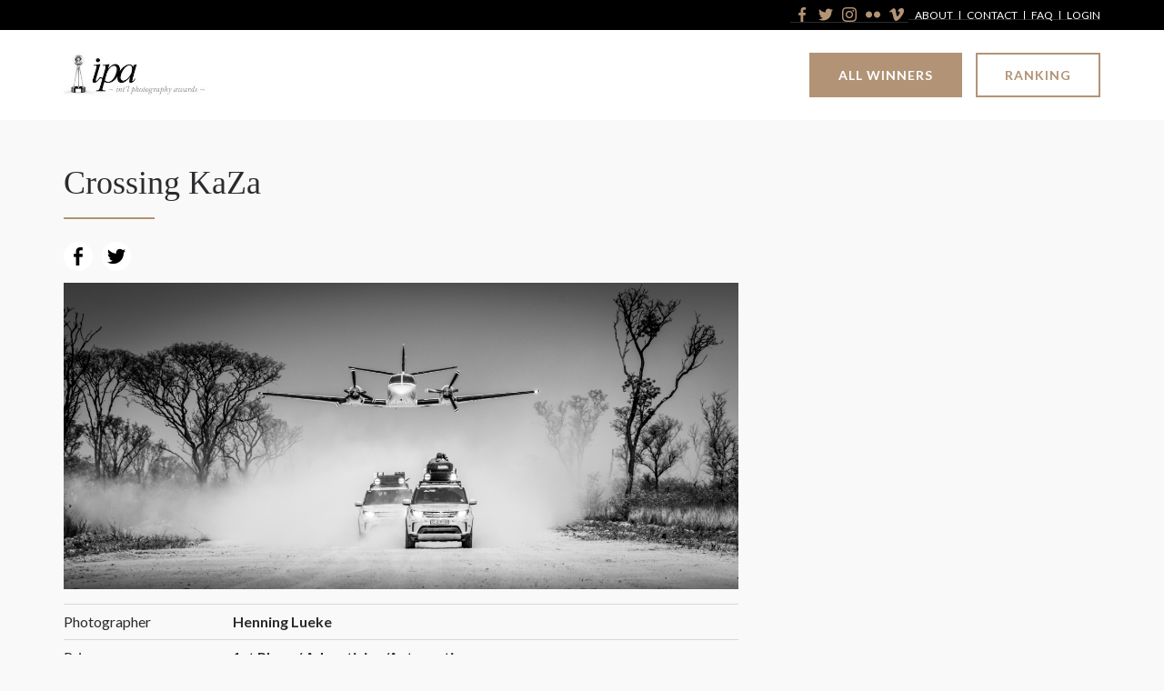

--- FILE ---
content_type: text/html; charset=UTF-8
request_url: https://www.photoawards.com/winner/zoom.php?eid=8-184949-20
body_size: 3663
content:

<!DOCTYPE html>
<html>
    <head>
	    <meta charset="UTF-8">
	    <meta http-equiv="X-UA-Compatible" content="IE=edge">
	    <meta name="viewport" content="width=device-width, initial-scale=1.0">
	    <title>Crossing KaZa | International Photo Awards </title>
	    <link rel="shortcut icon" type="image/png" href="images/ipa-favicon.png"/>
	    
	    <meta property="og:type" content="website" />
        <meta property="og:image" content="https://s3-us-west-2.amazonaws.com/photoawardscom/uploads/4103277016/8-184949-20/medium/e41ce5caa45461624c5ce33d4c4d2f81.jpg" />
        <meta property="og:url" content="https://photoawards.com/winner/zoom.php?eid=8-184949-20" />
        <meta property="og:title" content="IPA 2020 Winner / Crossing KaZa / Henning Lueke"/>
        <meta property="og:description" content="It took over two years of preperation: The Land Rover Experience Tour is an ambitious expedition series through some of the most remote places on earth. 2019 it took us to the Kaza region - the the largest terrestrial transfrontier conservation area in the world. Crossing through Zimbabwe, Botswana, Namibia, Zambia and Angola came with unprecedented logistical challenges. Especially Angola, with its brutal recent past, required thorough and systematic planning. The goal of the expedition was to promote Kaza's dedication to nature conservation as driver for development and peace"/>
        <meta name="twitter:title" content="IPA 2020 Winner / Crossing KaZa / Henning Lueke">
        <meta name="twitter:card" content="It took over two years of preperation: The Land Rover Experience Tour is an ambitious expedition series through some of the most remote places on earth. 2019 it took us to the Kaza region - the the largest terrestrial transfrontier conservation area in the world. Crossing through Zimbabwe, Botswana, Namibia, Zambia and Angola came with unprecedented logistical challenges. Especially Angola, with its brutal recent past, required thorough and systematic planning. The goal of the expedition was to promote Kaza's dedication to nature conservation as driver for development and peace">
        
        <!-- Global site tag (gtag.js) - Google Analytics -->
	    <script async src="https://www.googletagmanager.com/gtag/js?id=UA-50750747-1"></script>
	    <script>
	      window.dataLayer = window.dataLayer || [];
	      function gtag(){dataLayer.push(arguments);}
	      gtag('js', new Date());
	    
	      gtag('config', 'UA-50750747-1');
	    </script>   
	    
	    <!-- Global site tag (gtag.js) - AdWords: 794716917 -->
	    <script async src="https://www.googletagmanager.com/gtag/js?id=AW-794716917"></script>
	    <script>
	    window.dataLayer = window.dataLayer || [];
	    function gtag(){dataLayer.push(arguments);}
	    gtag('js', new Date());
	    
	    gtag('config', 'AW-794716917');
	    </script>
	    
	    <!-- Google Fonts -->
	    <link rel="preconnect" href="https://fonts.googleapis.com">
		<link rel="preconnect" href="https://fonts.gstatic.com" crossorigin>
		<link href="https://fonts.googleapis.com/css2?family=Lato:ital,wght@0,300;0,400;0,700;1,300;1,400;1,700&family=Libre+Caslon+Text:ital@0;1&display=swap" rel="stylesheet">
	
		<!-- CSS Files -->
		<link href="https://cdn.jsdelivr.net/npm/bootstrap@5.1.0/dist/css/bootstrap.min.css" rel="stylesheet" integrity="sha384-KyZXEAg3QhqLMpG8r+8fhAXLRk2vvoC2f3B09zVXn8CA5QIVfZOJ3BCsw2P0p/We" crossorigin="anonymous">
	    <link rel="stylesheet" type="text/css" href="font-awesome/css/font-awesome.min.css" />

		<link rel="stylesheet" href="https://maxcdn.bootstrapcdn.com/font-awesome/4.4.0/css/font-awesome.min.css">
	    <link rel="stylesheet" href="https://photoawards.com/submit/css/main.css">
	    <link rel="stylesheet" href="css/style-new.css" />
        
        <script src="https://code.jquery.com/jquery-3.6.0.min.js" integrity="sha256-/xUj+3OJU5yExlq6GSYGSHk7tPXikynS7ogEvDej/m4=" crossorigin="anonymous"></script>

    </head>
    
    <body id="winner-single">

		<!-- Header Start -->
	    <header>
	        <div class="top-header dark-bkg py-2">
	            <div class="container d-flex px-md-0">
	                <div class="social-icons">
	                    <a href="https://www.facebook.com/photoawards" target="_blank">
	                        <img src="images/icons/facebook-gold.png" alt="International Photography Award | Facebook" />
	                    </a>
	                    <a a href="https://twitter.com/iphoto_awards" target="_blank">
	                        <img src="images/icons/twitter-gold.png" alt="International Photography Award | Twitter" />
	                    </a>
	                    <a href="https://www.instagram.com/iphotoawards/" target="_blank">
	                        <img src="images/icons/instagram-gold.png" alt="International Photography Award | Instagram" />
	                    </a>
	                    <a href="https://www.flickr.com/photos/theluciefoundation/sets/" target="_blank">
	                        <img src="images/icons/flickr-gold.png" alt="International Photography Award | Flickr" />
	                    </a>
	                    <a href="https://vimeo.com/album/2140119" target="_blank">
	                        <img src="images/icons/vimeo-gold.png" alt="International Photography Award | Vimeo" />
	                    </a>
	                </div>
	                
	                <div class="top-header-links">
	                    <a href="https://www.photoawards.com/about">About</a>
	                    <a href="https://www.photoawards.com/staff">Contact</a>
	                    <a href="https://www.photoawards.com/faq">FAQ</a>
	                    <a href="https://www.photoawards.com/submit">Login</a>
	                </div>
	            </div>
	        </div>
	        <div class="middle-header">
	            <div class="container d-flex py-4 px-md-0">
	                <div class="site-logo">
	                    <a href="https://www.photoawards.com/">
	                        <img src="https://www.photoawards.com/wp-content/uploads/2021/07/international-photography-awards-logo.jpeg" alt="International Photography Awards, Logo" />
	                    </a>
	                </div>
	                <div class="header-buttons">
	                    <a href="https://photoawards.com/winner/" class="primary-btn btn">All Winners</a>
	                    <a href="https://photoawards.com/winner/ranking.php" class="secondary-btn btn" target="_blank">Ranking</a>
	                </div>
	            </div>
	        </div>
	    </header>
	    <!-- Header End -->
	    
	    <!-- Winner's Main Content Start -->
		<div id="preview" class="wrap">
		
		<div style="clear: both;"></div>
		
		    <section class="form">
		
		        <div class="container px-md-0">
		
		            <div id="sticky-wrap" class="grid">
		
		                <div class="grid-cell grid-main">

                            		
		                    <h1>Crossing KaZa</h1>
		                    <hr>
		                    
		                    <div id='shareIconsCountInside'></div>
		
		                    		                        <!-- <img src="https://s3-us-west-2.amazonaws.com/photoawardscom/uploads/4103277016/8-184949-20/full/e41ce5caa45461624c5ce33d4c4d2f81.jpg">-->
                                <img src="https://s3-us-west-2.amazonaws.com/photoawardscom/uploads/4103277016/8-184949-20/full/e41ce5caa45461624c5ce33d4c4d2f81.jpg">
		                    		                    
		                    <ul class="prize-details">
		
		  					    
		                            <li class="grid">
		
		                                <div class="grid-cell grid-1-4">Photographer</div>

		                            
		                                <div class="grid-cell"><strong> Henning Lueke</strong></div>

		                                    
		     
		                            </li>

                            
                                                                

                                    		
		                                 <li class="grid">
		
		                                    <div class="grid-cell grid-1-4">Prize</div>
		                                    <div class="grid-cell"><strong>1st Place / Advertising/Automotive</strong></div>
		
		                                </li> 
		
		                            
                            
                                    
		 
		                        		                                               
		                        <li class="grid">
		
		                            <div class="grid-cell grid-1-4">Jury Top 5 Selection</div>
		                            <div class="grid-cell">
		                            		                                <p style="margin-bottom: 0px;">
		                                    <a href="https://www.photoawards.com/chris-peters/" target="_blank"><strong>Chris Peters</strong></a>
		                                    		                                    <span style="font-style: italic;">
		                                        This B/W series beautifully captures fragments of the African people, wildlife and landscape while spotlighting (literally) the Land Rover. You can almost taste the dust through these photos! 		                                    </span>    
		                                    		                                </p>                           
		                            		                            </div>
		
		                        </li>
		
		                        		
		                        		
		                          
		
		                         
		
		                          <li class="grid">
		
		                                <div class="grid-cell grid-1-4">Date of Photograph</div>
		                                <div class="grid-cell">Nov 2019</div>
		
		                          </li>
		                        		
		                        		
		                        		
		                        		
		
		                    </ul>
		                    
		                    <div class="comp-description">
		                    
		                    		
		                    	<p>It took over two years of preperation: The Land Rover Experience Tour is an ambitious expedition series through some of the most remote places on earth. 2019 it took us to the Kaza region - the the largest terrestrial transfrontier conservation area in the world. Crossing through Zimbabwe, Botswana, Namibia, Zambia and Angola came with unprecedented logistical challenges. Especially Angola, with its brutal recent past, required thorough and systematic planning. The goal of the expedition was to promote Kaza's dedication to nature conservation as driver for development and peace </p>
		
		                     
		
		                    </div>
		
		                    <div class="winner-images">
		                    
		                    		
		                        		
		                          <!-- <img src="https://s3-us-west-2.amazonaws.com/photoawardscom/uploads/4103277016/8-184949-20/full/7dcc0fdb11612fdc8831c85507805cf4.jpg"> -->
                                  <img src="https://s3-us-west-2.amazonaws.com/photoawardscom/uploads/4103277016/8-184949-20/full/7dcc0fdb11612fdc8831c85507805cf4.jpg">
		                        
		                        		
		                          <!-- <img src="https://s3-us-west-2.amazonaws.com/photoawardscom/uploads/4103277016/8-184949-20/full/b3fe8e4111213ff4c1d179021b596fc7.jpg"> -->
                                  <img src="https://s3-us-west-2.amazonaws.com/photoawardscom/uploads/4103277016/8-184949-20/full/b3fe8e4111213ff4c1d179021b596fc7.jpg">
		                        
		                        		
		                          <!-- <img src="https://s3-us-west-2.amazonaws.com/photoawardscom/uploads/4103277016/8-184949-20/full/c6c03d401b9cd804c8abadced955c15e.jpg"> -->
                                  <img src="https://s3-us-west-2.amazonaws.com/photoawardscom/uploads/4103277016/8-184949-20/full/c6c03d401b9cd804c8abadced955c15e.jpg">
		                        
		                        		
		                          <!-- <img src="https://s3-us-west-2.amazonaws.com/photoawardscom/uploads/4103277016/8-184949-20/full/8a65d8a7741f8927d213b68f2d3eb1b5.jpg"> -->
                                  <img src="https://s3-us-west-2.amazonaws.com/photoawardscom/uploads/4103277016/8-184949-20/full/8a65d8a7741f8927d213b68f2d3eb1b5.jpg">
		                        
		                        		
		                          <!-- <img src="https://s3-us-west-2.amazonaws.com/photoawardscom/uploads/4103277016/8-184949-20/full/08e1a1bbe884fa4a3ca6097d19f36e66.jpg"> -->
                                  <img src="https://s3-us-west-2.amazonaws.com/photoawardscom/uploads/4103277016/8-184949-20/full/08e1a1bbe884fa4a3ca6097d19f36e66.jpg">
		                        
		                        		
		                          <!-- <img src="https://s3-us-west-2.amazonaws.com/photoawardscom/uploads/4103277016/8-184949-20/full/0e6f57dc0aeaae6db4c0bb9ed81200f2.jpg"> -->
                                  <img src="https://s3-us-west-2.amazonaws.com/photoawardscom/uploads/4103277016/8-184949-20/full/0e6f57dc0aeaae6db4c0bb9ed81200f2.jpg">
		                        
		                        		
		                          <!-- <img src="https://s3-us-west-2.amazonaws.com/photoawardscom/uploads/4103277016/8-184949-20/full/dd6042566e4092d46efda8082b34b29e.jpg"> -->
                                  <img src="https://s3-us-west-2.amazonaws.com/photoawardscom/uploads/4103277016/8-184949-20/full/dd6042566e4092d46efda8082b34b29e.jpg">
		                        
		                        		
		                          <!-- <img src="https://s3-us-west-2.amazonaws.com/photoawardscom/uploads/4103277016/8-184949-20/full/83ccdd4c6c97ae436ed23d41c898e273.jpg"> -->
                                  <img src="https://s3-us-west-2.amazonaws.com/photoawardscom/uploads/4103277016/8-184949-20/full/83ccdd4c6c97ae436ed23d41c898e273.jpg">
		                        
		                        		
		                          <!-- <img src="https://s3-us-west-2.amazonaws.com/photoawardscom/uploads/4103277016/8-184949-20/full/0a20a871f4b851ebd0dc7e70793c66da.jpg"> -->
                                  <img src="https://s3-us-west-2.amazonaws.com/photoawardscom/uploads/4103277016/8-184949-20/full/0a20a871f4b851ebd0dc7e70793c66da.jpg">
		                        
		                        		
		                        
		                    
		                    </div>
		
		                    
		                     <div class="comp-description">
		                          
		
		                    </div>
		
		                    
		                   
		                </div>
		
		                <div class="grid-cell grid-sidebar">
		
		                    <div id="sidebar" class="sidebar">
		
		                        
		
		                    </div>
							<div style="margin: 30px auto; width: 100%; text-align: center;">
		                      						
		                        <p style="font-size: 0px; margin-top: 8px;width:100px;">You can create multiple entries, and pay for them at the same time.<br> Just go to your <a href="history.php">History</a>, and select multiple entries that you would like to pay for.</p>
		                    </div>
		              
		                </div>
		
		            </div>
		
		        </div>
		
		    </section>
		
		</div>

	<!-- Footer Start -->
	<footer class="dark-bkg">
		<div class="container px-md-0 py-4">
			<p class="text-white mb-0">International Photography Awards. All Rights Reserved.</p>
		</div>
	</footer>
	<!-- Footer End -->
		
	<link rel="stylesheet" type="text/css" href="zoom_src/jssocials/styles/jssocials.css" />
	<link rel="stylesheet" type="text/css" href="zoom_src/jssocials/styles/jssocials-theme-flat.css" />
	
	<style>
	    .jssocials-share a{
	        border: 0 none;
	    }
	</style>
	
	<script src="zoom_src/jssocials/src/jssocials.js"></script>
	<script src="zoom_src/jssocials/src/jssocials.shares.js"></script>
	    
	<!-- Popper and Bootstrap JS -->
	<script src="https://cdn.jsdelivr.net/npm/@popperjs/core@2.9.3/dist/umd/popper.min.js" integrity="sha384-eMNCOe7tC1doHpGoWe/6oMVemdAVTMs2xqW4mwXrXsW0L84Iytr2wi5v2QjrP/xp" crossorigin="anonymous"></script>
	<script src="https://cdn.jsdelivr.net/npm/bootstrap@5.1.0/dist/js/bootstrap.min.js" integrity="sha384-cn7l7gDp0eyniUwwAZgrzD06kc/tftFf19TOAs2zVinnD/C7E91j9yyk5//jjpt/" crossorigin="anonymous"></script>
	
	<script>
	$(document).ready(function() { 
		$("#shareIconsCountInside").jsSocials({
			text : "Crossing KaZa",
			url: "https://photoawards.com/winner/zoom.php?eid=8-184949-20",
			
			showLabel: false,
			showCount: false,
			shareIn : "popup",
			//shares: ["facebook", "twitter", "googleplus"]
			shares: ["facebook", "twitter"]
		});
	}); 
	
	</script>		
	</body>

</html>

--- FILE ---
content_type: text/css
request_url: https://photoawards.com/submit/css/main.css
body_size: 8770
content:
.img-16-9:before {
  content: '';
  float: left;
  padding-bottom: 56.25%; }

.img-16-9:after {
  content: '';
  display: table;
  clear: both; }

.img-3-4:before {
  content: '';
  float: left;
  padding-bottom: 133.33333%; }

.img-3-4:after {
  content: '';
  display: table;
  clear: both; }

.img-4-3:before {
  content: '';
  float: left;
  padding-bottom: 75%; }

.img-4-3:after {
  content: '';
  display: table;
  clear: both; }

.img-1-1:before {
  content: '';
  float: left;
  padding-bottom: 100%; }

.img-1-1:after {
  content: '';
  display: table;
  clear: both; }

@font-face {
  font-family: "Ionicons";
  src: url("fonts/ionicons.eot?v=2.0.1");
  src: url("fonts/ionicons.eot?v=2.0.1#iefix") format("embedded-opentype"), url("fonts/ionicons.ttf?v=2.0.1") format("truetype"), url("fonts/ionicons.woff?v=2.0.1") format("woff"), url("fonts/ionicons.svg?v=2.0.1#Ionicons") format("svg");
  font-weight: normal;
  font-style: normal; }

@-webkit-keyframes pulse {
  0% {
    background-color: #fff; }
  50% {
    background-color: #ffdf5b; }
  100% {
    background-color: #fff; } }

@-webkit-keyframes long-pulse {
  0% {
    border-color: #ffdb56; }
  60% {
    border-color: #ffdb56; }
  100% {
    border-color: #ececec; } }

* {
  -webkit-box-sizing: border-box;
          box-sizing: border-box;
  outline: none; }

html, body, div, span, applet, object, iframe,
h1, h2, h3, h4, h5, h6, p, blockquote, pre,
a, abbr, acronym, address, big, cite, code,
del, dfn, em, img, ins, kbd, q, s, samp,
small, strike, strong, sub, sup, tt, var,
b, u, i, center,
dl, dt, dd, ol, ul, li,
fieldset, form, label, legend,
table, caption, tbody, tfoot, thead, tr, th, td,
article, aside, canvas, details, embed,
figure, figcaption, footer, header, hgroup,
menu, nav, output, ruby, section, summary,
time, mark, audio, video {
  margin: 0;
  padding: 0;
  border: 0;
  font-size: 100%;
  font: inherit;
  vertical-align: baseline; }

article, aside, details, figcaption, figure,
footer, header, hgroup, menu, nav, section {
  display: block; }

body {
  line-height: 1;
  -webkit-font-smoothing: antialiased; }

ol, ul, li {
  list-style: none; }

blockquote, q {
  quotes: none; }

blockquote:before, blockquote:after,
q:before, q:after {
  content: '';
  content: none; }

table {
  border-collapse: collapse;
  border-spacing: 0; }

img {
  display: block;
  width: 100%;
  height: auto; }

input:-webkit-autofill {
  -webkit-box-shadow: 0 0 0 50px white inset;
  /* Change the color to your own background color */
  -webkit-text-fill-color: #2a2b2d; }

html {
  height: 100%; }

body {
  font-family: "franklin-gothic-urw", "Helvetica Neue", "Helvetica", helvetica, arial, sans-serif;
  font-size: 16px;
  background: #f9f9f9;
  color: #2a2b2d;
  line-height: 1.4;
  display: -webkit-box;
  display: -ms-flexbox;
  display: flex;
  min-height: 100vh;
  -webkit-box-orient: vertical;
  -webkit-box-direction: normal;
      -ms-flex-direction: column;
          flex-direction: column; }

a {
  color: #2a2b2d;
  text-decoration: none;
  display: inline-block;
  border-bottom: 1px solid #2a2b2d;
  padding-bottom: 1px;
  -webkit-transition: all 100ms ease-in;
  transition: all 100ms ease-in; }
  a:hover {
    color: #2a2b2d;
    border-bottom-color: #2a2b2d; }

strong {
  font-weight: bold; }

p {
  margin-bottom: 32px;
  line-height: 1.4; }

.featured p:last-of-type, .alert p:last-of-type {
  margin-bottom: 0; }

p + h2 {
  margin-top: 48px; }

h1 {
  font-size: 36px;
  font-weight: normal !important; }

h2 {
  font-size: 24px; }

h3 {
  font-size: 21px; }

h1, h2, h3 {
  line-height: 1.2;
  font-weight: bold;
  margin-bottom: 16px; }

.grid-wrap {
  background: #fff;
  width: 100%; }

.wrap {
  -webkit-box-flex: 1;
      -ms-flex: 1;
          flex: 1; }

.sw {
  position: relative;
  width: 100%;
  text-align: left;
  margin: 0 auto;
  max-width: 1200px;
  padding: 0 70px; }

.sw.sw-full {
  max-width: 1600px; }

.sw.wide {
  max-width: 1440px; }

.sw.narrow {
  padding: 0;
  max-width: 850px; }

.sw.medium {
  padding: 0;
  max-width: 960px; }

.sw.v-narrow {
  max-width: 650px; }

/* structure */
#home section {
  text-align: center; }

section {
  padding: 48px 0; }

section.hero, section .featured {
  margin: 0;
  padding: 0; }

section + .callout, section + .featured {
  margin: 0;
  padding: 48px 0; }

.content {
  text-align: left; }

.grid + .more {
  margin-top: 48px; }

.button + .more {
  margin-top: 32px; }

.featured + .news {
  margin-top: 0 !important; }

#home section {
  text-align: center; }

.copy {
  text-align: left;
  padding-top: 10px; }

.grid-pad .copy {
  padding: 20px; }

.text-centered {
  text-align: center; }

.button-links li {
  display: inline-block;
  margin-right: 16px; }

.button-links li:last-of-type {
  margin-right: 0; }

/* Winners */
.category-wrap {
  margin-bottom: 64px; }

.category-wrap h2 {
  margin-bottom: 32px; }

/* Testimonials */
.testimonial .copy {
  text-align: center; }

.testimonial p:last-of-type {
  margin-bottom: 8px; }

/* Featured */
.featured .copy {
  color: #fff;
  -webkit-transition: all 250ms ease-in;
  transition: all 250ms ease-in; }

/* images */
.pic {
  width: 100%;
  background-size: cover;
  background-color: #fff;
  position: relative;
  background-position: 50%;
  -webkit-transition: opacity 250ms ease-in;
  transition: opacity 250ms ease-in; }

.pic:after {
  content: '';
  display: table;
  clear: both; }

/* Content pages */
.page .hero {
  margin-bottom: 32px; }

.page h1 {
  margin-bottom: 16px; }

.no-bottom-h1  {

  line-height: 1.2;
  font-weight: normal !important;
  margin-bottom: 2px;
  font-size: 36px; }   

.page p:first-of-type {
  margin-top: 32px; }

.page ul {
  margin-bottom: 32px; }

ul li {
  margin-bottom: 8px; }

.page ul + h2 {
  margin-top: 48px; }

.page .fee {
  margin-bottom: 32px;
  margin-top: 16px; }

.hero {
  width: 100%;
  position: relative;
  background: #eee;
  overflow: hidden;
  height: 400px; }

#home .hero {
  height: 70vh; }

.hero .bg-img {
  background-size: cover;
  height: 100%;
  width: 100%;
  background-position: 50%;
  position: absolute;
  z-index: 0;
  top: 0;
  left: 0;
  opacity: 0;
  -webkit-transition: opacity 1s ease-in;
  transition: opacity 1s ease-in; }

.hero .bg-img.loaded {
  opacity: 1; }

.hero .copy {
  background-color: rgba(255, 255, 255, 0.95);
  margin: 0 auto;
  text-align: center;
  max-width: 650px;
  position: relative;
  padding: 50px 30px;
  z-index: 1; }

.hero .attr {
  position: absolute;
  left: 0;
  bottom: 0;
  padding: 4px 8px;
  background: #ecf0f1;
  font-size: 10px;
  z-index: 1; }

.slide-wrap {
  height: 100%; }

.hero .attr:before {
  content: "Photo: "; }

/* Hero Slider */
.slider {
  height: 100%;
  width: 300%;
  overflow: hidden;
  position: absolute; }

.slide {
  height: 100%;
  width: 100vw;
  position: relative;
  float: left;
  background-position: -100px 0; }

.hero nav div.icon {
  position: absolute;
  z-index: 2;
  font-size: 48px;
  color: #fff;
  cursor: pointer; }

.hero nav div.arrow-left, .hero nav div.arrow-right {
  width: 100px;
  height: 100%;
  top: 0;
  z-index: 2; }

.arrow-left {
  left: 0; }

.arrow-right {
  right: 0; }

.arrow-left:before {
  font-family: "Ionicons";
  position: absolute;
  top: 40%;
  content: "\f3d2";
  left: 40px;
  opacity: 1;
  -webkit-transition: all 100ms ease-in;
  transition: all 100ms ease-in; }

.arrow-right:before {
  font-family: "Ionicons";
  position: absolute;
  content: "\f3d3";
  top: 40%;
  right: 40px;
  opacity: 1;
  -webkit-transition: all 100ms ease-in;
  transition: all 100ms ease-in; }

.arrow-left:hover:before {
  opacity: .8; }

.arrow-right:hover:before {
  opacity: .8; }

.callout {
  text-align: center; }

.date {
  display: inline-block;
  font-size: 16px;
  font-weight: 500; }

#home .testimonials {
  padding: 80px 0;
  text-align: center;
  background-color: #1da1f2; }

.testimonial .copy p {
  color: #fff;
  font-size: 24px;
  padding: 0 20px; }

.testimonial .copy span {
  color: #141416;
  opacity: .4;
  display: inline-block;
  margin-top: 20px; }

footer .testimonials {
  background-color: #141416;
  color: #fff;
  padding: 40px 0;
  text-align: center;
  margin-bottom: 50px; }

footer .testimonials .copy {
  width: 75%;
  margin: 0 auto; }

footer .testimonial .copy span {
  color: #1da1f2;
  display: block;
  opacity: 1;
  margin-bottom: 30px; }

header {
  padding: 0;
  position: relative;
  background: #fff; }

#menu-main-header-nav {
  text-align: right;
  font-size: 16px; }

header svg {
  width: 120px; }

header a {
  display: block;
  line-height: .8; }

.current_page_item a {
  color: #1da1f2; }

.logo img {
  width: 300px; }

.logo a {
  border: none !important; }

.logo a:hover {
  border: none !important; }

.logo a:hover img {
  opacity: .8; }

#menu-main-header-nav li {
  margin-right: 20px;
  font-size: 15px;
  font-weight: bold;
  display: inline-block; }


#menu-main-header-nav li a.active {
  border-bottom: none;
  color: #dd0000; }  

#menu-main-header-nav li a {
  border-bottom: none;
  color: #2a2b2d; }
  #menu-main-header-nav li a:hover {
    color: #a8aaae; }

.alert-wrap {
  position: fixed;
  bottom: -213px;
  right: 20px;
  width: 350px;
  -webkit-transition: all 600ms ease-in;
  transition: all 600ms ease-in; }
  .alert-wrap .alert {
    background: #2a2b2d;
    color: #d8d8d8;
    border-radius: 6px;
    padding: 30px 30px 45px 30px;
    -webkit-box-shadow: 0 0 20px rgba(0, 0, 0, 0.2);
            box-shadow: 0 0 20px rgba(0, 0, 0, 0.2); }
    .alert-wrap .alert a {
      color: #d8d8d8; }
  .alert-wrap .close {
    position: absolute;
    top: 10px;
    right: 10px;
    cursor: pointer;
    color: #fff; }

.alert-wrap.show {
  bottom: 20px;
  -webkit-transition: all 350ms ease-out;
  transition: all 350ms ease-out; }

.show_error {
  color: #e51b4b;
  font-size: 16px;
  font-weight: normal; }

.message-wrap {
  background: #ffdf5b;
  padding: 20px; }

.message-wrap .message {
  color: #524d36; }

.winner-images img {
  margin-bottom: 32px; }

.prize-details {
  margin: 16px 0; }

.prize-details li {
  margin-bottom: 8px;
  padding-bottom: 8px;
  border-bottom: 1px solid #d8d8d8; }

.prize-details li:first-of-type {
  padding-top: 8px;
  border-top: 1px solid #d8d8d8; }

.preview-notice {
  background: #141416;
  padding: 24px 0;
  font-weight: bold;
  color: #ecf0f1; }
  .preview-notice p {
    margin-bottom: 0; }

.text-links {
  margin-top: 16px;
  text-align: center; }

.sidebar ul li {
  margin-bottom: 8px; }

.sidebar ul li.selected a {
  font-weight: bold; }

.sidebar .summary {
  font-weight: bold; }

.sidebar ul li.small-header {
  margin-bottom: 0;
  font-size: 13px;
  font-weight: bold; }

.sidebar .button {
  width: 100%;
  margin-top: 32px; }

.side-menu li {
  margin-bottom: 16px !important; }

.side-menu li a {
  border-bottom: none; }

.cats-header {
  border-bottom: 4px solid #2a2b2d;
  padding-bottom: 16px; }

.entry-summary li.small-header {
  color: #7f8084;
  border-top: 1px solid #d8d8d8;
  padding-top: 8px; }

.sidebar {
  will-change: min-height; }

.sidebar__inner {
  -webkit-transform: translate(0, 0);
          transform: translate(0, 0);
  /* For browsers don't support translate3d. */
  -webkit-transform: translate3d(0, 0, 0);
          transform: translate3d(0, 0, 0);
  will-change: position, transform; }

.fees-categories li, .fees-totals li {
  border-bottom: 1px solid #d8d8d8;
  padding: 4px 0 6px; }

.fees-categories {
  margin-bottom: 8px; }

.fees-categories li:first-of-type {
  border-top: 1px solid #d8d8d8; }

.fees-categories li:last-of-type, .fees-totals li:last-of-type {
  border-bottom: none; }

.col-fee {
  text-align: right; }

#payment h2 {
  margin-bottom: 16px;
  margin-top: 4px; }

#payment .form label {
  margin-bottom: 8px; }

.fees-totals {
  padding-top: 8px;
  border-top: 1px solid #2a2b2d;
  font-weight: bold;
  margin-bottom: 16px; }

.button-wrap .grid-1-2 .button {
  width: 100%; }

#payment .entry {
  background: #fff;
  border-top: 1px solid #2a2b2d;
  padding: 16px;
  position: relative; }

#payment .entry.entry-totals {
  border: none;
  padding-top: 0; }

#payment .entry:last-of-type {
  margin-top: 0;
  border-top: none; }

#payment .entry-edit {
  position: absolute;
  right: 20px;
  font-weight: normal !important; }

#payment .entry-edit a {
  color: #1da1f2;
  border: none; }

#payment .entry:first-of-type {
  border-top: none;
  margin-top: none; }

#payment .button-submit:hover {
  background: #23cc66 !important;
  color: #fff !important; }

#payment .grand-total {
  border-top: 4px solid;
  border-bottom: 4px solid;
  margin-bottom: 32px;
  padding-bottom: 8px;
  font-size: 21px; }

/* Language menu */
.languageSelect{
    display: inline-block;
    cursor: pointer;
    vertical-align: bottom;
}

/* Language menu end */

/* Validator error labels */
.error {
    color: #cc5965;
}
.form input[type="text"].error, .form input[type="email"], input[type="url"], .form label input[type="password"], .form label textarea {
    margin-bottom: 2px!important;
}
#level-error{
    margin-top: -26px;
    margin-bottom: 26px;
}
#i_agree-error {
    margin-top: -12px;
}

.form label {
  font-size: 13px;
  font-weight: bold;
  display: block;
  margin-bottom: 16px;
  width: 100%; }
  .form label h1 {
    margin-top: 8px;
    margin-bottom: 32px; }
  .form label p {
    font-size: 16px;
    font-weight: normal; }
  .form label input[type="text"], .form label input[type="email"], input[type="url"], .form label input[type="password"], .form label textarea {
    display: block;
    width: 100%;
    margin-bottom: 32px;
    margin-top: 8px;
    font-size: 16px;
    padding: 14px;
    border: 2px solid #d8d8d8; }
  .form label .input-small {
    display: inline-block !important;
    width: 200px !important;
    padding: 8px !important; }
  .form label textarea {
    max-width: 100%;
    min-height: 200px;
    margin-bottom: 8px; }
  .form label .chars-wrap {
    text-align: right;
    font-weight: normal; }

.form #categories > span {
  display: block; }

.form .cat-list li {
  width: 48%;
  display: inline-block; }

.form .cat-wrap {
  margin-bottom: 16px; }

.form .cat-list label {
  font-weight: normal;
  cursor: pointer;
  display: inline-block;
  margin-bottom: 8px; }

.form .cat-list label, .form .cat-list input {
  width: initial; }

.form .cat-list input {
  display: inline-block;
  margin-bottom: 0; }

.form .noInput {
  border: none;
  border-bottom: 4px solid #2a2b2d;
  padding: 12px 0 16px;
  font-weight: bold;
  background: none; }

.form label.required > span:after {
  content: "*";
  color: #e51b4b;
  padding-left: 4px; }

.form .rules {
  font-size: 13px;
  margin-top: 16px; }

.select-form {
  margin-bottom: 24px !important; }

.sidebar {
  will-change: min-height; }

.sidebar__inner {
  background: #fff;
  padding: 20px;
  -webkit-transform: translate(0, 0);
          transform: translate(0, 0);
  /* For browsers don't support translate3d. */
  -webkit-transform: translate3d(0, 0, 0);
          transform: translate3d(0, 0, 0);
  will-change: position, transform; }

.entry-fee {
  font-weight: bold;
  font-size: 21px; }

.profile-type {
  padding-bottom: 20px;
  width: 100%;
  margin-bottom: 24px !important; }
  .profile-type .grid-cell {
    color: #7f8084; }

.profile-type .type-student:hover, .profile-type .type-pro:hover, .profile-type .type-nonpro:hover, .profile-type .type-agent:hover, .profile-type .type-single:hover, .profile-type .type-series:hover, .profile-type .type-mr:hover, .profile-type .type-ms:hover, .profile-type .type-mrs:hover {
  color: #2a2b2d; }

.profile-type .type-student.selected, .profile-type .type-pro.selected, .profile-type .type-nonpro.selected, .profile-type .type-agent.selected, .profile-type .type-single.selected, .profile-type .type-series.selected, .profile-type .type-mr.selected, .profile-type .type-ms.selected, .profile-type .type-mrs.selected {
  background: #e0e0e0;
  color: #2a2b2d; }

.profile-type .type-student:after, .profile-type .type-pro:after, .profile-type .type-nonpro:after, .profile-type .type-agent:after, .profile-type .type-single:after, .profile-type .type-series:after, .profile-type .type-mr:after, .profile-type .type-ms:after, .profile-type .type-mrs:after {
  font-family: "Ionicons";
  content: "\f122";
  position: absolute;
  top: 5px;
  right:9px;
  color: #ececec; }

.profile-type .type-student:hover:after, .profile-type .type-pro:hover:after, .profile-type .type-nonpro:hover:after, .profile-type .type-agent:hover:after, .profile-type .type-single:hover:after, .profile-type .type-series:hover:after, .profile-type .type-mr:hover:after, .profile-type .type-ms:hover:after, .profile-type .type-mrs:hover:after {
  color: #b9b9b9; }

.profile-type .type-student.selected:after, .profile-type .type-pro.selected:after, .profile-type .type-nonpro.selected:after, .profile-type .type-agent.selected:after, .profile-type .type-series.selected:after, .profile-type .type-single.selected:after, .profile-type .type-mr.selected:after, .profile-type .type-ms.selected:after, .profile-type .type-mrs.selected:after {
  color: #23cc66; }

.profile-type .type-pro, .type-mr {
  background: #ececec;
  padding: 22px;
  border: 2px solid #d8d8d8;
  border-right: 2px solid #d8d8d8; /* border-right: none;  */
  border-bottom-left-radius: 3px;
  border-top-left-radius: 3px;
  position: relative;
  text-align: center;
  cursor: pointer; }

.profile-type  .type-single {
  background: #ececec;
  padding: 22px;
  border: 2px solid #d8d8d8;
   border-right: none;  
  border-bottom-left-radius: 3px;
  border-top-left-radius: 3px;
  position: relative;
  text-align: center;
  cursor: pointer; }  


.profile-type .type-nonpro {
  background: #ececec;
  padding: 22px;
  border-top: 2px solid #d8d8d8;
  border-right: 2px solid #d8d8d8;
  border-bottom: 2px solid #d8d8d8;
  position: relative;
  text-align: center;
  cursor: pointer; }


.profile-type .type-student, .type-nonpro, .type-mrs {
  background: #ececec;
  padding: 22px;
  border-top: 2px solid #d8d8d8;
  border-bottom: 2px solid #d8d8d8;
  position: relative;
  text-align: center;
  cursor: pointer; }

.profile-type .type-agent, .type-series, .type-ms {
  background: #ececec;
  padding: 22px;
  border: 2px solid #d8d8d8;
  border-bottom-right-radius: 3px;
  border-top-right-radius: 3px;
  position: relative;
  text-align: center;
  cursor: pointer; }

.profile-type span {
  font-size: 16px;
  cursor: pointer;
  color: #2a2b2d;
  cursor: pointer; }

.profile-type input[type="radio"] {
  display: none; }

.profile-type p:hover {
  border-bottom: 2px solid #d8d8d8; }

.hideme {
  display: none !important; }

.upload-header {
  text-align: center;
  color: #595959;
  background: #ececec;
  padding: 20px; }
  .upload-header h3 {
    font-size: 16px;
    margin-bottom: 8px; }
  .upload-header p {
    margin-bottom: 0;
    font-size: 14px; }

#upload .form h1 {
  margin-bottom: 8px; }

#upload .form h3 {
  font-size: 18px;
  margin-bottom: 8px; }

.discount-wrap {
  display: block; }

.button {
  background: #d0d0d0;
  color: #595959 !important;
  padding: 16px 18px;
  text-align: center;
  margin-right: 0;
  border-radius: 3px;
  border: none;
  min-width: 160px;
  cursor: pointer;
  font-size: 14px;
  font-weight: bold;
  display: inline-block; }
  .button:hover {
    background: #cbcbcb; }

.button-small {
  padding: 10px;
  font-size: 12px;
  min-width: initial; }

.button-green {
  background: #23cc66 !important;
  color: #fff !important; }
  .button-green:hover {
    background: #1fb65b !important; }

.button-blue {
  background: #1da1f2 !important;
  color: #fff !important; }
  .button-blue:hover {
    background: #0d95e8 !important; }

a.button, a.button:hover {
  color: #2a2b2d; }

.delete-button {
  margin-top: 16px;
  color: #e51b4b;
  font-size: 14px;
  border: none; }

.button-main {
  background-color: #2a2b2d; }
  .button-main:hover {
    background-color: #111213; }
  .button-main:hover {
    background: #36383a; }

a.button-main, a.button-main:hover {
  color: #fff; }

.button-wrap {
  overflow: hidden; }
  .button-wrap .button-submit {
    float: right; }

.button-secondary {
  background-color: #2a2b2d; }
  .button-secondary:hover {
    background-color: #111213; }
  .button-secondary a {
    color: #fff; }
  .button-secondary:hover {
    background: #36383a; }

a.button-secondary, a.button-secondary:hover {
  color: #fff; }

.more {
  display: block; }

/*
 * The MIT License
 * Copyright (c) 2012 Matias Meno <m@tias.me>
 */
@-webkit-keyframes passing-through {
  0% {
    opacity: 0;
    -webkit-transform: translateY(40px);
    transform: translateY(40px); }
  30%, 70% {
    opacity: 1;
    -webkit-transform: translateY(0px);
    transform: translateY(0px); }
  100% {
    opacity: 0;
    -webkit-transform: translateY(-40px);
    transform: translateY(-40px); } }

@keyframes passing-through {
  0% {
    opacity: 0;
    -webkit-transform: translateY(40px);
    transform: translateY(40px); }
  30%, 70% {
    opacity: 1;
    -webkit-transform: translateY(0px);
    transform: translateY(0px); }
  100% {
    opacity: 0;
    -webkit-transform: translateY(-40px);
    transform: translateY(-40px); } }

@-webkit-keyframes slide-in {
  0% {
    opacity: 0;
    -webkit-transform: translateY(40px);
    transform: translateY(40px); }
  30% {
    opacity: 1;
    -webkit-transform: translateY(0px);
    transform: translateY(0px); } }

@keyframes slide-in {
  0% {
    opacity: 0;
    -webkit-transform: translateY(40px);
    transform: translateY(40px); }
  30% {
    opacity: 1;
    -webkit-transform: translateY(0px);
    transform: translateY(0px); } }

@-webkit-keyframes pulse {
  0% {
    -webkit-transform: scale(1);
    transform: scale(1); }
  10% {
    -webkit-transform: scale(1.1);
    transform: scale(1.1); }
  20% {
    -webkit-transform: scale(1);
    transform: scale(1); } }

@keyframes pulse {
  0% {
    -webkit-transform: scale(1);
    transform: scale(1); }
  10% {
    -webkit-transform: scale(1.1);
    transform: scale(1.1); }
  20% {
    -webkit-transform: scale(1);
    transform: scale(1); } }

.image-cover {
  margin-bottom: 1em; }

.preview-pdf .dz-image {
  height: 100px !important; }

.pdf-wrap a {
  border: none !important; }

.pdf-icon, .preview-pdf .dz-image {
  width: 90px !important;
  background: #e51b4b !important;
  height: 120px !important;
  color: #fff !important;
  display: -webkit-box;
  display: -ms-flexbox;
  display: flex;
  -webkit-box-pack: center;
      -ms-flex-pack: center;
          justify-content: center;
  -webkit-box-align: center;
      -ms-flex-align: center;
          align-items: center; }

.pdf-icon:before, .preview-pdf .dz-image:before {
  content: "PDF"; }

.entry-preview {
  background: #fff;
  border-radius: 4px;
  padding: 50px; }

#preview .entry-title {
  font-size: 28px;
  margin-top: 1em; }

#preview .preview-details, .entry-description {
  margin-top: 1em; }

#preview .preview-details .grid {
  font-size: 15px;
  margin-bottom: 8px;
  padding-bottom: 8px;
  border-bottom: 1px solid #d8d8d8; }

#preview .preview-details .grid:first-of-type {
  padding-top: 8px;
  border-top: 1px solid #d8d8d8; }

#preview .entry-description p {
  margin-right: 26px;
  line-height: 1.4;
  font-size: 15px; }

#preview .preview-label {
  font-weight: bold;
  text-transform: uppercase;
  font-size: 12px; }

.upload-wrap {
  padding: 20px;
  display: inline-block;
  background: #f4f4f4;
  cursor: pointer;
  margin-bottom: 32px; }

.upload-wrap:hover > .upload-drop {
  border: 1px dashed #2a2b2d; }

.upload-drop {
  border: 1px solid #d8d8d8;
  width: 300px;
  height: 200px;
  background: #fff;
  margin: 0 auto;
  margin-bottom: 10px;
  display: table;
  text-align: center;
  padding: 20px;
  color: #7f8084;
  font-size: 13px;
  pointer-events: none; }

.pic-upload {
  height: 24px;
  width: 24px;
  font-size: 24px;
  margin: 0 auto;
  margin-bottom: 20px; }

.max-upload {
  font-weight: bold;
  margin-left: 0 !important; }

.image-deets {
  display: block; }

.pic-upload:before {
  font-family: "Ionicons";
  content: "\f147"; }

.upload-drop .centered {
  pointer-events: none;
  display: table-cell;
  vertical-align: middle; }

.centered {
  display: table; }

.centered > .vert {
  display: table-cell;
  vertical-align: middle; }

.dropzone, .dropzone * {
  -webkit-box-sizing: border-box;
          box-sizing: border-box; }

.dropzone.dz-clickable {
  cursor: pointer; }

.dropzone.dz-clickable * {
  cursor: default; }

.dropzone.dz-clickable .dz-message, .dropzone.dz-clickable .dz-message * {
  cursor: pointer; }

.dropzone.dz-started .dz-message {
  display: none; }

.dropzone.dz-drag-hover {
  border-style: solid; }

.dropzone.dz-drag-hover .dz-message {
  opacity: 0.5; }

.dropzone .dz-message {
  text-align: center;
  margin: 2em 0; }

.dropzone .dz-preview {
  position: relative;
  vertical-align: top;
  margin: 0 auto;
  min-height: 100px;
  margin-bottom: 10px; }

.dropzone .dz-preview:last-of-type {
  margin-bottom: 0; }

.dropzone .dz-preview:hover {
  z-index: 1000; }

.dropzone .dz-preview:hover .dz-details {
  opacity: 1; }

.dropzone .dz-preview.dz-file-preview .dz-image {
  display: none; }

.dropzone .dz-preview.dz-file-preview .dz-details {
  opacity: 1; }

.dropzone .dz-preview.dz-image-preview {
  background: white; }

.dropzone .dz-preview.dz-image-preview .dz-details {
  -webkit-transition: opacity 0.2s linear;
  transition: opacity 0.2s linear; }

.dropzone .dz-preview .dz-remove {
  font-size: 18px;
  text-align: center;
  position: absolute;
  z-index: 100;
  opacity: 0;
  width: 40px;
  line-height: 18px;
  padding: 10px;
  font-weight: bold;
  margin: 0;
  color: #2a2b2d !important;
  top: 1px;
  right: 1px;
  display: block;
  cursor: pointer;
  height: 40px;
  border: none;
  background: #fff;
  z-index: 100; }

.dropzone .dz-preview:hover > .dz-remove {
  opacity: 1; }

.dropzone .dz-preview .dz-remove:hover {
  color: #e51b4b;
  opacity: 1; }

.dropzone .dz-preview:hover .dz-details {
  opacity: 1; }

.dropzone .dz-preview .dz-details {
  z-index: 20;
  position: absolute;
  top: 50%;
  left: 50%;
  -webkit-transform: translate(-50%, -50%);
          transform: translate(-50%, -50%);
  opacity: 0;
  font-size: 13px;
  min-width: 100%;
  max-width: 100%;
  padding: 2em 1em;
  text-align: center;
  line-height: 150%; }

.dropzone .dz-preview .dz-details .dz-size {
  font-size: 13px; }

.dropzone .dz-preview .dz-details .dz-filename {
  white-space: nowrap; }

.dropzone .dz-preview .dz-details .dz-filename:not(:hover) {
  overflow: hidden;
  text-overflow: ellipsis; }

.dropzone .dz-preview .dz-details .dz-filename span, .dropzone .dz-preview .dz-details .dz-size span {
  padding: 3px 5px;
  background-color: rgba(255, 255, 255, 0.4);
  display: inline-block; }

.dropzone .dz-preview .dz-details .dz-filename {
  margin-bottom: 4px;
  font-weight: bold; }

.grid .dz-preview {
  -webkit-box-flex: 1;
      -ms-flex: 1;
          flex: 1;
  -webkit-box-flex: 0;
      -ms-flex: 0 0 33%;
          flex: 0 0 33%; }

.grid-fixed {
  overflow: hidden;
  height: 200px !important;
  position: relative; }

.grid-fixed img {
  width: 130%;
  position: absolute;
  top: 50%;
  right: 50%;
  -webkit-transform: translate(50%, -50%);
          transform: translate(50%, -50%); }

.dropzone .dz-preview:hover .dz-image img {
  -webkit-filter: blur(5px);
  filter: blur(5px); }

.dropzone .dz-preview .dz-image {
  overflow: hidden;
  width: 300px;
  margin: 0 auto;
  height: auto;
  position: relative;
  display: block;
  z-index: 10; }

.dropzone .dz-preview .dz-image img {
  display: block; }

.dropzone .dz-preview.dz-success .dz-success-mark {
  -webkit-animation: passing-through 3s cubic-bezier(0.77, 0, 0.175, 1);
  animation: passing-through 3s cubic-bezier(0.77, 0, 0.175, 1); }

.dropzone .dz-preview.dz-error .dz-error-mark {
  opacity: 1;
  -webkit-animation: slide-in 3s cubic-bezier(0.77, 0, 0.175, 1);
  animation: slide-in 3s cubic-bezier(0.77, 0, 0.175, 1); }

.dropzone .dz-preview .dz-success-mark, .dropzone .dz-preview .dz-error-mark {
  pointer-events: none;
  opacity: 0;
  z-index: 500;
  position: absolute;
  display: block;
  top: 30%;
  left: 50%;
  margin-left: -27px;
  margin-top: -27px; }

.dropzone .dz-preview .dz-success-mark {
  top: 50% !important; }

.dropzone .dz-preview .dz-success-mark:before {
  font-family: "Ionicons";
  content: "\f120";
  font-size: 54px;
  color: #23cc66; }

.dropzone .dz-preview .dz-error-mark:before {
  font-family: "Ionicons";
  font-size: 100px;
  font-weight: normal;
  color: #e51b4b;
  display: inline-block;
  content: "\f2d7"; }

.dropzone .dz-preview.dz-processing .dz-progress {
  opacity: 1;
  -webkit-transition: all 0.2s linear;
  transition: all 0.2s linear; }

.dropzone .dz-preview.dz-complete .dz-progress {
  opacity: 0;
  -webkit-transition: opacity 0.4s ease-in;
  transition: opacity 0.4s ease-in; }

.dropzone .dz-preview:not(.dz-processing) .dz-progress {
  -webkit-animation: pulse 6s ease infinite;
  animation: pulse 6s ease infinite; }

.dropzone .dz-preview .dz-progress {
  opacity: 1;
  z-index: 1000;
  pointer-events: none;
  position: absolute;
  height: 8px;
  left: 50%;
  top: 50%;
  margin-top: -8px;
  width: 200px;
  margin-left: -100px;
  background: rgba(255, 255, 255, 0.9);
  -webkit-transform: scale(1);
  border-radius: 3px;
  overflow: hidden; }

.dropzone .dz-preview .dz-progress .dz-upload {
  background: #1da1f2;
  position: absolute;
  top: 0;
  left: 0;
  bottom: 0;
  width: 0;
  -webkit-transition: width 300ms ease-in-out;
  transition: width 300ms ease-in-out; }

.dropzone .dz-preview.dz-error .dz-error-message {
  display: block; }

.dropzone .dz-preview.dz-error:hover .dz-error-message {
  opacity: 1;
  pointer-events: auto; }

.dropzone .dz-preview .dz-error-message {
  pointer-events: none;
  z-index: 1000;
  position: absolute;
  display: block;
  display: none;
  opacity: 0;
  -webkit-transition: opacity 0.3s ease;
  transition: opacity 0.3s ease;
  border-radius: 3px;
  font-size: 13px;
  top: 130px;
  left: -10px;
  width: 140px;
  background: #be2626;
  background: -webkit-gradient(linear, left top, left bottom, from(#be2626), to(#a92222));
  background: linear-gradient(to bottom, #be2626, #a92222);
  padding: 0.5em 1.2em;
  color: white; }

.dropzone .dz-preview .dz-error-message:after {
  content: '';
  position: absolute;
  top: -6px;
  left: 64px;
  width: 0;
  height: 0;
  border-left: 6px solid transparent;
  border-right: 6px solid transparent;
  border-bottom: 6px solid #be2626; }

.selectize-control.narrow {
  width: 100px; }

.selectize-input {
  padding: 14px;
  background: #fff;
  color: #2a2b2d;
  border: 2px solid #d8d8d8;
  display: inline-block;
  width: 100%;
  border-radius: 4px;
  font-size: 16px;
  font-weight: normal;
  overflow: hidden;
  position: relative;
  z-index: 1; }

.selectize-control.invalid > .selectize-input {
  border-color: #e51b4b; }

.selectize-dropdown {
  line-height: 18px; }

.selectize-control {
  position: relative;
  margin-top: 10px; }

.selectize-input > * {
  vertical-align: baseline;
  display: -moz-inline-stack;
  display: inline-block;
  zoom: 1;
  *display: inline; }

.selectize-input > input {
  display: inline-block !important;
  padding: 0 !important;
  min-height: 0 !important;
  max-height: none !important;
  max-width: 100% !important;
  margin: 0 1px !important;
  text-indent: 0 !important;
  border: 0 none !important;
  background: none !important;
  line-height: inherit !important;
  -webkit-user-select: auto !important;
  -webkit-box-shadow: none !important;
  box-shadow: none !important;
  min-width: auto !important; }

.selectize-dropdown {
  position: absolute;
  z-index: 10;
  font-size: 16px;
  font-weight: normal;
  border: 2px solid #d8d8d8;
  background: #fff;
  margin: -1px 0 0 0;
  border-top: 0 none; }

.selectize-dropdown [data-selectable] {
  cursor: pointer;
  overflow: hidden; }

.selectize-dropdown [data-selectable] .highlight {
  background: #ffdb56;
  border: none;
  border-radius: 0; }

.selectize-dropdown [data-selectable] {
  color: #d8d8d8;
  padding: 14px; }

.selectize-dropdown .optgroup-header {
  padding: 14px 10px 10px;
  font-weight: bold;
  background: #ecf0f1;
  border-top: 1px solid #eee;
  border-bottom: 1px solid #eee; }

.selectize-dropdown .active {
  background-color: #ecf0f1;
  color: #2a2b2d; }

.selectize-input > input::-ms-clear {
  display: none; }

.selectize-input > input:focus {
  outline: none !important; }

.selectize-dropdown-content {
  overflow-y: auto;
  overflow-x: hidden;
  max-height: 200px; }

.selectize-control.single .selectize-input:after {
  font-family: "Ionicons";
  content: "\f123";
  color: #7f8084;
  display: block;
  font-size: 12px;
  position: absolute;
  cursor: pointer;
  background: #e0e0e0;
  top: 0;
  padding-top: 18px;
  right: 0;
  vertical-align: middle;
  height: 100%;
  text-align: center;
  width: 30px; }

.selectize-control.single .selectize-input.input-active:after {
  content: "\f126"; }

.selectize-control.single .selectize-input,
.selectize-dropdown.single {
  border-color: #ececec; }

.selectize-input.focus {
  border-color: #d8d8d8;
  border-bottom-left-radius: 0 !important;
  border-bottom-right-radius: 0 !important; }

.selectize-control.multi .selectize-input > div {
  cursor: pointer;
  margin: 0 3px 3px 0;
  border-radius: 3px;
  padding: 14px;
  background: #1da1f2;
  color: #ffffff; }

.selectize-control.multi .selectize-input > div:focus {
  border-bottom-left-radius: none;
  border-bottom-right-radius: none; }

/* Sharing */
.socialshares {
  margin-bottom: 32px; }

.socialshares-btn {
  width: 32px;
  padding: 6px;
  height: 32px;
  margin-right: 16px;
  display: inline-block;
  border-radius: 50%;
  border: 2px solid #ccc;
  cursor: pointer; }

.socialshares-btn:hover {
  border-color: #2a2b2d; }

.socialshares-btn:hover svg {
  fill: #2a2b2d; }

.socialshares-btn svg {
  fill: #ccc; }

footer {
  margin-top: 64px;
  background: #ecf0f1; }

footer #menu-social-menu li, footer #menu-footer-nav li {
  margin-bottom: 8px; }

footer #menu-social-menu li:last-of-type, footer #menu-footer-nav li:last-of-type {
  margin-bottom: 0; }

.footer-wrap {
  margin-top: 40px; }

footer p:last-of-type {
  margin-bottom: 16px;
  font-size: 18px; }

#colophon {
  padding: 20px 0;
  margin-top: 80px;
  color: #ecf0f1;
  background: #141416; }

.grid {
  display: -webkit-box;
  display: -ms-flexbox;
  display: flex;
  -ms-flex-wrap: wrap;
      flex-wrap: wrap;
  list-style: none;
  margin: 0;
  padding: 0; }

.grid-cell {
  -webkit-box-flex: 1;
      -ms-flex: 1;
          flex: 1; }

.grid-flex > .grid-cell {
  display: -webkit-box;
  display: -ms-flexbox;
  display: flex; }

.grid-top {
  -webkit-box-align: start;
      -ms-flex-align: start;
          align-items: flex-start; }

.grid-bottom {
  -webkit-box-align: end;
      -ms-flex-align: end;
          align-items: flex-end; }

.grid-center {
  -webkit-box-align: center;
      -ms-flex-align: center;
          align-items: center; }

.grid-justifyCenter {
  -webkit-box-pack: center;
      -ms-flex-pack: center;
          justify-content: center; }

.grid-cell-top {
  -ms-flex-item-align: start;
      align-self: flex-start; }

.grid-cell-bottom {
  -ms-flex-item-align: end;
      align-self: flex-end; }

.grid-cell-center {
  -ms-flex-item-align: center;
      align-self: center; }

.grid-shrink {
  -webkit-box-flex: 0;
      -ms-flex: none;
          flex: none; }

.grid-push {
  -webkit-box-flex: 4;
      -ms-flex: 4;
          flex: 4; }

.grid-fit {
  -webkit-box-flex: 1;
      -ms-flex: 1;
          flex: 1; }

.grid-full {
  -webkit-box-flex: 0;
      -ms-flex: 0 0 100%;
          flex: 0 0 100%; }

.grid-1-2 {
  -webkit-box-flex: 0;
      -ms-flex: 0 0 50%;
          flex: 0 0 50%; }

.grid-1-3 {
  -webkit-box-flex: 0;
      -ms-flex: 0 0 33.3333%;
          flex: 0 0 33.3333%; }

.grid-2-3 {
  -webkit-box-flex: 0;
      -ms-flex: 0 0 66.66%;
          flex: 0 0 66.66%; }

.grid-1-4 {
  -webkit-box-flex: 0;
      -ms-flex: 0 0 25%;
          flex: 0 0 25%; }

.grid-3-4 {
  -webkit-box-flex: 0;
      -ms-flex: 0 0 75%;
          flex: 0 0 75%; }

.grid-1-5 {
  -webkit-box-flex: 0;
      -ms-flex: 0 0 20%;
          flex: 0 0 20%; }

.grid-2-5 {
  -webkit-box-flex: 0;
      -ms-flex: 0 0 40%;
          flex: 0 0 40%; }

.grid-sidebar {
  -webkit-box-flex: 0;
      -ms-flex: 0 350px;
          flex: 0 350px;
  margin-left: 48px; }

@media (-break-sm) {
  .small-grid-fit > .grid-cell {
    -webkit-box-flex: 1;
        -ms-flex: 1;
            flex: 1; }
  .small-grid-full > .grid-cell {
    -webkit-box-flex: 0;
        -ms-flex: 0 0 100%;
            flex: 0 0 100%; }
  .small-grid-1-2 > .grid-cell {
    -webkit-box-flex: 0;
        -ms-flex: 0 0 50%;
            flex: 0 0 50%; }
  .small-grid-1-3 > .grid-cell {
    -webkit-box-flex: 0;
        -ms-flex: 0 0 33.3333%;
            flex: 0 0 33.3333%; }
  .small-grid-1-4 > .grid-cell {
    -webkit-box-flex: 0;
        -ms-flex: 0 0 25%;
            flex: 0 0 25%; }
  .small-grid-1-4 > .grid-cell {
    -webkit-box-flex: 0;
        -ms-flex: 0 0 20%;
            flex: 0 0 20%; } }

@media (max-width: 767px) {
  .grid, .grid-flex > .grid-cell {
    display: block; }
  .grid-gutters.gutter-fat, .grid-gutters.gutter-wide, .grid-gutters, .grid-gutters > .grid-cell {
    margin: 0 !important;
    padding: 0 !important; } }

@media (-break-md) {
  .med-grid-fit > .grid-cell {
    -webkit-box-flex: 1;
        -ms-flex: 1;
            flex: 1; }
  .med-grid-full > .grid-cell {
    -webkit-box-flex: 0;
        -ms-flex: 0 0 100%;
            flex: 0 0 100%; }
  .med-grid-1-2 > .grid-cell {
    -webkit-box-flex: 0;
        -ms-flex: 0 0 50%;
            flex: 0 0 50%; }
  .med-grid-1-3 > .grid-cell {
    -webkit-box-flex: 0;
        -ms-flex: 0 0 33.3333%;
            flex: 0 0 33.3333%; }
  .med-grid-1-4 > .grid-cell {
    -webkit-box-flex: 0;
        -ms-flex: 0 0 25%;
            flex: 0 0 25%; }
  .med-grid-1-5 > .grid-cell {
    -webkit-box-flex: 0;
        -ms-flex: 0 0 20%;
            flex: 0 0 20%; } }

@media (-break-lg) {
  .large-grid-fit > .grid-cell {
    -webkit-box-flex: 1;
        -ms-flex: 1;
            flex: 1; }
  .large-grid-full > .grid-cell {
    -webkit-box-flex: 0;
        -ms-flex: 0 0 100%;
            flex: 0 0 100%; }
  .large-grid-1-2 > .grid-cell {
    -webkit-box-flex: 0;
        -ms-flex: 0 0 50%;
            flex: 0 0 50%; }
  .large-grid-1-3 > .grid-cell {
    -webkit-box-flex: 0;
        -ms-flex: 0 0 33.3333%;
            flex: 0 0 33.3333%; }
  .large-grid-1-4 > .grid-cell {
    -webkit-box-flex: 0;
        -ms-flex: 0 0 25%;
            flex: 0 0 25%; }
  .large-grid-1-5 > .grid-cell {
    -webkit-box-flex: 0;
        -ms-flex: 0 0 20%;
            flex: 0 0 20%; } }

.grid-gutters {
  margin: -16px 0 16px -16px; }

.grid-gutters > .grid-cell {
  padding: 16px 0 0 16px; }

.grid-gutters.gutters-wide {
  margin: -64px 0 64px -64px; }

.grid-gutters.gutters-wide > .grid-cell {
  padding: 64px 0 0 64px; }

.grid-gutters.gutters-fat {
  margin: -48px 0 48px -48px; }

.grid-gutters.gutter-fat > .grid-cell {
  padding: 48px 0 0 48px; }

@media (-break-sm) {
  .small-grid-gutters {
    margin: -1em 0 1em -1em; }
  .small-grid-gutters > .grid-cell {
    padding: 1em 0 0 1em; }
  .small-grid-guttersLg {
    margin: -1.5em 0 1.5em -1.5em; }
  .small-grid-guttersLg > .grid-cell {
    padding: 1.5em 0 0 1.5em; }
  .small-grid-guttersXl {
    margin: -2em 0 2em -2em; }
  .small-grid-guttersXl > .grid-cell {
    padding: 2em 0 0 2em; } }

@media (-break-md) {
  .med-grid-gutters {
    margin: -1em 0 1em -1em; }
  .med-grid-gutters > .grid-cell {
    padding: 1em 0 0 1em; }
  .med-grid-guttersLg {
    margin: -1.5em 0 1.5em -1.5em; }
  .med-grid-guttersLg > .grid-cell {
    padding: 1.5em 0 0 1.5em; }
  .med-grid-guttersXl {
    margin: -2em 0 2em -2em; }
  .med-grid-guttersXl > .grid-cell {
    padding: 2em 0 0 2em; } }

@media (-break-lg) {
  .large-grid-gutters {
    margin: -1em 0 1em -1em; }
  .large-grid-gutters > .grid-cell {
    padding: 1em 0 0 1em; }
  .large-grid-guttersLg {
    margin: -1.5em 0 1.5em -1.5em; }
  .large-grid-guttersLg > .grid-cell {
    padding: 1.5em 0 0 1.5em; }
  .large-grid-guttersXl {
    margin: -2em 0 2em -2em; }
  .large-grid-guttersXl > .grid-cell {
    padding: 2em 0 0 2em; } }

[data-tooltip]:before,
[data-tooltip]:after {
  -webkit-transition: all 100ms ease;
  transition: all 100ms ease;
  visibility: hidden;
  opacity: 0;
  pointer-events: none;
  bottom: 10px; }

/* Position tooltip above the element */
[data-tooltip]:before {
  position: absolute;
  margin-bottom: 5px;
  -webkit-transform: translateX(-50%);
          transform: translateX(-50%);
  left: 50%;
  padding: 10px;
  border-radius: 2px;
  min-width: 100px;
  background-color: #2a2b2d;
  color: #fff;
  content: attr(data-tooltip);
  text-align: center;
  font-size: 13px;
  line-height: 1.2; }

/* Triangle hack to make tooltip look like a speech bubble */
[data-tooltip]:after {
  position: absolute;
  -webkit-transform: translateX(-50%);
          transform: translateX(-50%);
  left: 50%;
  width: 0;
  border-top: 5px solid #2a2b2d;
  border-right: 5px solid transparent;
  border-left: 5px solid transparent;
  content: " ";
  font-size: 0;
  line-height: 0; }

/* Show tooltip content on hover */
[data-tooltip]:hover:before,
[data-tooltip]:hover:after {
  visibility: visible;
  opacity: 1;
  bottom: 24px; }

.tip {
  cursor: pointer; }

.entries-rows {
  text-align: left; }
  .entries-rows .entry-id,
  .entries-rows .entry-cats,
  .entries-rows .entry-date,
  .entries-rows .entry-images {
    font-size: 14px; }
  .entries-rows .entry-id {
    font-family: courier;
    font-size: 12px; }
  .entries-rows .row-wrap {
    padding-right: 10px;
    position: relative; }
    .entries-rows .row-wrap .button {
      width: 100%; }
      .entries-rows .row-wrap .button:hover {
        background: #23cc66;
        color: #fff !important; }
  .entries-rows .row-wrap:first-of-type {
    padding-left: 10px; }

.entries-rows > .grid {
  font-size: 14px;
  padding: 10px 0;
  background: #f3f3f3;
  border-bottom: 1px solid #d5d5d5; }
  .entries-rows > .grid:hover {
    background: #eee; }

.edit-links a {
  margin-right: 10px; }

.edit-links a:last-of-type {
  margin-right: 0; }

.entries-header {
  font-size: 13px;
  font-weight: bold;
  color: #888888; }
  .entries-header .grid {
    background: #141416; }
    .entries-header .grid:hover {
      background: #141416 !important; }

.cat-wrap-header {
  display: block !important;
  margin-top: 8px !important;
  margin-top: 4px !important; }

.cat-wrap-header label {
  font-weight: bold !important; }

#entry #categories > span {
  font-size: 24px;
  font-weight: normal; }

.cat-wrap ul li {
  margin-bottom: 3px !important; }

.cat-wrap label {
  margin-bottom: 0 !important; }

.center-text {
  text-align: center; }

.comp_entry_links h3 {
  font-weight: normal;
  margin-bottom: 0; }

.entries-wrap {
  margin-bottom: 16px; }

ul.tabs {
  margin: 0px;
    padding: 0;
    display: inline-block;
    list-style: none;

   }

ul.tabs li {
  background: none;
  display: inline-block;
  padding: 14px 16px;
  font-size: 14px;
  font-weight:bold;
  margin-bottom:0;
  color:#696767;
  cursor: pointer; }

ul.tabs li.current {
  background: #141416; 
  border: 1px solid #141416;
  color:#fff;
    }
    
 ul.tabs li:not(.current):hover {
  background: #ececec; 
    }
    
ul.tabs li.outstanding {
	margin-right: -4px
}
    
ul.tabs li.outstanding.current {

}

.tab-content {
  display: none; }

.tab-content.current {
  display: inherit; }

@media (max-width: 767px) {
  body {
    font-size: 18px; }
  .sw {
    padding: 0 16px !important; }
  #single .pic {
    margin-top: 0 !important; }
  .mobile {
    position: absolute;
    top: 25px;
    right: 20px;
    width: 30px;
    cursor: pointer; }
  .mobile span {
    height: 2px;
    display: block;
    margin-bottom: 6px;
    background: #2a2b2d; }
  .comp_entry_links a {
    display: inline;
    line-height: 1.4; }
  .entries-wrap .entry-title {
    border-bottom: 1px solid #d8d8d8; }
/*
  .entries-wrap .entry-id, .entries-wrap .entry-cats, .entries-wrap .entry-images, .entries-wrap .entry-date {
    display: none; }
*/
  .entries-wrap .row-wrap {
    padding: 10px; }
  #payment .form .grid {
    display: -webkit-box;
    display: -ms-flexbox;
    display: flex; }
  .button-wrap.grid {
    display: block !important; }
  header a {
    display: inline-block; }
  .mobile span:last-of-type {
    margin-bottom: 0; }
  .entries-header, .entry-toggle {
    display: none; }
  .profile-type {
    width: 100%;
    display: -webkit-box !important;
    display: -ms-flexbox !important;
    display: flex !important; }
  .button-submit {
    width: 100%;
    margin-bottom: 16px; }
  .cat-wrap {
    margin-bottom: 32px; }
  .form .cat-list li {
    width: 100%;
    display: block; }
  header .menu li {
    display: block !important;
    margin-right: 0;
    padding: 12px;
    text-align: center;
    padding-bottom: 20px; }
    header .menu li.languageSelect{
        display: inline-block !important;
    }
  .px3-white {
    display: none; }
  header svg {
    width: 80px; }
  .winner-images img {
    margin-bottom: 16px !important; }
  .grid-sidebar {
    margin-left: 0 !important;
    width: 100%;
    -webkit-box-flex: 0;
        -ms-flex: none;
            flex: none; }
  .sidebar {
    margin-top: 32px;
    padding: 0;
    text-align: center;
    display: block; }
    
  .menu-main-header-nav-container {
    display: none; }
  #menu-header-main {
    text-align: center; }
  #menu-main-header-nav {
    margin-top: 30px;
    display: none; }
  #menu-header-main li:last-of-type {
    padding: 14px 0;
    margin-bottom: 0; }
  .button {
    -webkit-appearance: none !important; }
  .button-links li {
    display: block !important;
    margin-right: 0 !important;
    margin-bottom: 10px; }
  .button-links li a {
    width: 80%; }
  .hero .copy {
    max-width: 100%; }
  .slide-wrap {
    display: table;
    width: 100%; }
  .slide-wrap > .copy {
    display: table-cell;
    vertical-align: middle; }
  .hero p {
    font-size: 18px; }
  .date {
    font-size: 14px; }
  .content ul li:before {
    font-size: 9px; }
  #single-juror .bio-pic {
    margin-top: 0 !important; }
  .main-juror .copy {
    padding: 0; }
  .grid-cell .copy {
    margin-bottom: 32px;
    text-align: center; }
  ul.tabs li {
    width: 49%;
    text-align: center; }
  footer {
    text-align: center;
    margin-top: 40px; }
  footer li {
    margin-bottom: 16px !important; }
  #colophon {
    margin-top: 40px; }
  footer .gutter-fat > .grid-cell {
    margin-bottom: 20px !important; } }


--- FILE ---
content_type: text/css
request_url: https://www.photoawards.com/winner/css/style-new.css
body_size: 3285
content:
/*** General Style ***/
html {
	scroll-behavior: smooth;
	-webkit-scroll-behavior: smooth;
	-moz-scroll-behavior: smooth;
}

body {
    font-family: 'Lato', sans-serif;
    position: relative;
    min-height: 100vh;
}

#winner-single {
	min-height: auto;
}

h1 {
    font-family: 'Georgia', serif;
    font-size: 28px;
}

h2 {
    font-family: 'Georgia', serif;
    font-size: 26px;
}

h3 {
    font-size: 18px;
    font-family: 'Georgia',serif;
    color: #b29376;
    font-weight: 600;
    letter-spacing: 1px;
}

a {
  text-decoration: none;  
}

.btn {
    padding: 12px 30px;
    text-transform: uppercase;
    font-size: 14px;
    font-weight: 600;
    border-radius: 0;
    letter-spacing: 1px;
}

.btn:focus {
	box-shadow: none;
}

.primary-btn,
a.secondary-btn.btn:hover {
    background-color: #b29376;
    color: #fff;
    transition: all .3s;
    border: 2px solid #b29376 !important;
}

.primary-btn:hover {
    background-color: transparent;
    color: #b29376;
    transition: all .3s;
}

a.secondary-btn.btn {
    border: 2px solid #b29376;
    color: #b29376;
    margin-left: 15px;
    transition: all .3s;
}

.dark-bkg {
    background-color: #000;
}


/*** Top Header ***/
.top-header .d-flex {
    justify-content: flex-end;
    align-items: center;
    flex-direction: column;
}

.top-header .social-icons {
    display: flex;
    align-items: center;
    padding-bottom: 10px;
}

.top-header .social-icons a {
    padding: 0 5px;
    display: inline-flex;
    justify-content: center;
    align-items: center;
}

.top-header img {
    width: auto;
    height: 16px;
}

.top-header-links {
	display: flex;
}

.top-header-links a {
    font-size: 12px;
    color: #fff;
    text-transform: uppercase;
    padding: 0 7px;
    border-right: 1px solid #fff;
    transition: all .3s;
}

.top-header-links a:last-child {
    border-right: 0;
    padding-right: 0;
    transition: all .3s;
}

.top-header-links a:hover {
    color: #b29376;
}

/*** Middle Header ***/
.middle-header .d-flex {
    justify-content: space-between;
    align-items: center;
    flex-direction: column;
}

.middle-header .site-logo img {
    height: 50px;
    width: auto;
    margin-bottom: 10px;
}

.middle-header .site-logo a {
	border-bottom: 0;
}

.header-buttons {
	display: flex;
}

/*** Bottom Header ***/
.categories-navigation {
	position: relative;
	transition: all .3s;
}

.categories-navigation.fixed {
	position: fixed;
	top: 0;
	left: 0;
	right: 0;
	z-index: 9999;
	background: #fff;
	box-shadow: 0px 8px 18px -6px rgb(0 0 0 / 20%);
	transition: all .3s;
}

.categories-navigation.fixed .bottom-header .container {
	border-bottom: 0;
	border-top: 0;
}

.navbar {
	padding-top: 0;
	padding-bottom: 0;
	position: initial;
}

.navbar-toggler {
    padding: 0;
    width: 50px;
    height: 45px;
    text-align: left;
    background-image: url(../images/menu-regular.png);
    background-size: 40px auto;
    background-repeat: no-repeat;
    background-position: center left;
    margin-left: -6px;
}

.navbar-toggler:focus {
	box-shadow: none;
}

.navbar-collapse {    
	position: absolute;
    top: 50px;
    left: 0;
    right: 0;
    background: #fff;
    width: 100%;
    z-index: 999;
    padding: 15px;
    margin-top: 15px;
}

/*
.categories-navigation.fixed .navbar-collapse {
	top: 45px;
}
*/

#navbarNavBottom.navbar-collapse {
	top: initial;
	bottom: 50px;
	margin-bottom: 15px;
	margin-top: 0;
}

.bottom-header .container {
    border-top: 1px solid #000;
    border-bottom: 1px solid #000;
    justify-content: space-between;
    position: relative;
}

.bottom-header .nav-link {
    color: #000;
    text-transform: uppercase;
    font-size: 13px;
    font-weight: 700;
    letter-spacing: 1px;
}

.bottom-header .nav-link:hover,
.bottom-header .nav-link.active,
.bottom-header .dropdown-item:hover {
    color: #b29376;
    background-color: transparent;
}

.dropdown-menu {
    border: 0;
    border-top: 2px solid #b29376;
    background: #000;
    border-radius: 0;
    width: 100%;
    left: 0;
    right: 0;
    opacity: 1;
    padding: 0;
}

/*
.dropdown-toggle:hover + .dropdown-menu {
    display: block;
}
*/

.dropdown-item {
    width: 100%;
    padding: 12px;
    text-transform: uppercase;
    font-size: 13px;
    font-weight: 600;
    border-bottom: 1px solid #fff;
    color: #fff;
}

.dropdown-item:last-child {
    border-bottom: 0;
}

.select-wrapper {
    position: relative;
    width: calc(100% - 100px);
    height: 45px;
}

.select-wrapper::after {
    color: #fff;
    content: '▾';
    margin-right: 10px;
    pointer-events: none;
    position: absolute;
    right: 10px;
    top: 7px;
    font-size: 20px;
}

.select {
    -moz-appearance: none;
    -webkit-appearance: none;
    background: #000;
    color: #fff;
    border: 1px solid #000;
    border-radius: 0;
    cursor: pointer;
    padding: 12px;
    width: 100%;
    font-size: 14px;
}

.select:focus-visible {
    outline: none;
}

.select::-ms-expand {
    display: none;
}

.form-control:focus {
	border-color: #b29376;
	box-shadow: none;
}

/*** Page Title ***/
.page-title {
    padding: 0 0 20px;
}

.one-plus-banner {
	display: block;
	margin-top: 20px
}

.one-plus-banner img {
	width: 100%;
	height: auto
}

/*** Winners Gallery ***/
/*
#load_data {
	min-height: calc(100vh - 340px);
}
*/

#load_data {
    display: flex;
    flex-direction: column;
}

.winners .gallery-wrapper::after {
  content: '';
  display: block;
  clear: both;
}

.winner-item {
	width: 100%;
	margin: 0 0 10px;
	float: left;
	position: relative;

}
.winner-item .image-wrapper img {
    width: 100%;
    height: auto;
    display: block;
}

.gallery-title {
	display: flex;
    flex-direction: column;
    justify-content: center;
    align-items: center;
    text-align: center;
}

.gallery-title hr,
h1 + hr {
    background-color: #b29376;
    width: 100px;
    height: 2px !important;
    margin: 10px auto 20px;
    opacity: 1;
    border: 0;
}


.copy {
    width:100%;
    overflow: hidden;
    transition: .5s ease;
    background-color: rgba(0,0,0,1);
    display: flex;
    flex-direction: column;
    justify-content: center;
    align-items: flex-start;
	padding: 15px;
}

.winner-item .label {
    background: #b29376;
    padding: 4px 15px;
    color: #fff;
    position: absolute;
    bottom: -16px;
    left: 0;
    font-size: 12px;
    display: none;
}

.winner-item .redsmall {
    height: 200px;
    background: #000;
    color: #fff;
    display: flex;
    text-align: center;
    justify-content: center;
    align-items: center;
}

.copy hr {
    width: 60px;
    color: #fff;
    background: #fff;
    opacity: 1;
    margin: 6px 0;
}

.copy p {
    margin-bottom: 0;
    font-weight: 500;
    letter-spacing: .5px;
    font-size: 14px;
    color: #fff;
}

.copy p:nth-child(2) {
    font-style: italic;
}

.copy .link {
    color: #b29376;
    border-bottom: 2px solid #b29376;
    margin-top: 10px;
    text-transform: lowercase;
}

.back-to-top {
	position: fixed;
	z-index: 10000;
    bottom: 15px;
    right: 15px;
    border: 3px solid #b29376;
}

.back-to-top a {
	width: 50px;
    height: 50px;
    background: #000;
    display: flex;
    justify-content: center;
    align-items: center;
    color: #fff;
    font-size: 24px;
    transition: all .3s;
}

.back-to-top a:hover {
	background: #b29376;
	transition: all .3s;
}

footer {
	position: absolute;
	bottom: 0;
	left: 0;
	right: 0;
}

#preview + footer {
	position: initial;
}

footer p {
	font-size: 14px !important;
	text-align: center;
}

/* Single Winner Page */
#preview .grid-main {
	max-width: 800px;
}

#preview {
	text-align: center;
}

/* Ranking Page */
.table * {
    font-size: 12px;
}

.select-section {
	border-top: 1px solid #000;
	border-bottom: 1px solid #000;
}

.select-section .search {
	z-index: 2; 
	background: transparent;
	width:100%;
	height: 45px;
    padding: 5px 15px;
    border: 1px solid #000;
    border-radius: 0;
    box-shadow: none;
    outline-offset: 0;
}

.select-section .select-wrapper::after {
	top: 13px;
}

table.table.table-striped a {
    color: #b29376;
}

.pagination {
	justify-content: center;
    margin: 40px 0;
}

ul.pagination li {
    width: 40px;
    height: 40px;
    border: 1px solid #b29376;
    margin-left: 10px;
}

ul.pagination li.active a {
    color: #fff;
}

ul.pagination li a {
    color: #b29376;
    display: flex;
    justify-content: center;
    align-items: center;
    width: 100%;
    height: 100%;
    transition: all .3s;
}

ul.pagination li a:hover,
ul.pagination li.active a {
    color: #fff;
    background: #b29376;
    transition: all .3s;
}

ul.pagination li.nextpage {
    border: 0;
    width: auto;
    padding-left: 10px;
    padding-right: 10px;
}

ul.pagination li.nextpage a:hover {
	color: #000;
	background: transparent;
}

.autocomplete-suggestions { border: 1px solid #999; background: #FFF; overflow: auto; }
.autocomplete-suggestion { padding: 2px 5px; white-space: nowrap; overflow: hidden; }
.autocomplete-selected { background: #F0F0F0; }
.autocomplete-suggestions strong { font-weight: normal; color: #b29376; }
.autocomplete-group { padding: 2px 5px; }
.autocomplete-group strong { display: block; border-bottom: 1px solid #000; }

#load_data_message {
	padding: 40px;
	color: #b29376;
}

.winners .container:last-child {
	padding-bottom: 100px !important;
}

/*** Info Modal ***/
#infoModal {
	background: rgba(0,0,0,.8);
	z-index: 999999;
	display: block;
}


#infoModal .modal-dialog {
	height: 100%;
	display: flex;
	justify-content: center;
	align-items: center;

}

#infoModal .modal-content {
	max-width: 500px;
    text-align: center;
    width: 100%;
    background: #9bb0a9;
    position: relative;
}

#infoModal button.close {
	position: absolute;
    background: transparent;
    border: 0;
    top: -40px;
    left: 0;
    right: 0;
    cursor: pointer;
    z-index: 99;
    transition: all .3s;
}

#infoModal button.close svg {
	width: 30px;
    height: 30px;
}

#infoModal button.close:hover {
	background: #b29376;
	transition: all .3s;
}

#infoModal .modal-body {
	width: 100%;
	max-width: 100%;
	height: auto;
	background: #fff;
	padding: 30px 20px;
}

#infoModal .modal-body h2 {
	margin-bottom: 15px;
    color: #b29376;
}

#infoModal .modal-body img {
	width: 100%;
	height: auto;
}

#infoModal .modal-footer {
	padding: 20px;
    background: #9bb0a9;
    margin-top: -5px;
	text-align: center;
}

#infoModal .modal-footer .channel-button {
	background: #b29376;
    color: #fff !important;
    display: inline-block;
    border: 2px solid #b29376;
    padding: 12px 30px;
    text-transform: uppercase;
    margin: 0 auto;
    transition: all .3s;
}

#infoModal .modal-footer .channel-button:hover {
    background: transparent;
    color: #b29376 !important;
}

/*** Curator Statement ***/
.curator-statement .container {
	background: #f8f8f8;
}

.flex-container .column-half {
	text-align: center;
}

.flex-container .column-half img {
	width: 100%;
	height: auto;
	margin-bottom: 20px;
}

.top-winners {
	max-width: 1440px;
	margin: 2em auto;
	padding-left: 1em;
	padding-right: 1em;
	background-color: #f8f8f8;
	border-top: 1px solid #b29376;
}

.top-winners h2 {
	color: #b29376;
	text-align: center;
	margin-bottom: 1.5em;
	text-transform: uppercase;
}

.top-winners .winner-item .label {
	right: 0;
    font-size: 14px;
    font-weight: bold;
    text-transform: uppercase;
    padding: 15px;
    text-align: center;
    letter-spacing: .5px;
}

@media(min-width: 576px) {
	.ipa-winners-wrapper .gallery-wrapper {
	    display: flex;
	    flex-wrap: wrap;
	}
	
	.ipa-winners-wrapper .gallery-wrapper .winner-item {
	    width: calc(50% - 5px);
	}
	
/*
	.honorable-mentions-wrapper .gallery-wrapper {
		-webkit-column-count: 3;
		-moz-column-count:3;
		column-count: 3;
		-webkit-column-gap: 0;
		-moz-column-gap: 0;
		column-gap: 0;
	}
*/

	
}

@media(min-width: 768px) {
	h1 {
	    font-size: 32px;
	}

	.top-header .d-flex,
	.middle-header .d-flex {
		flex-direction: row;
	}
	
	.top-header .social-icons {
		padding-bottom: 0;
	}
	
	.middle-header .site-logo img {
		margin-bottom: 0;
	}
	
	.navbar-collapse {
		padding: 15px 35px;
	}
	
	.page-title {
	    padding: 40px;
	}
	
	.one-plus-banner img {
		width: 400px;
	}
	
	.gallery-title hr,
	h1 + hr {
	    margin: 10px 0 20px;
	}
		
	.select-wrapper {
		width: 250px;
	}
	
	.gallery-title {
	    justify-content: flex-start;
	    align-items: flex-start;
	    text-align: left;
	}
	
	.winners .gallery-wrapper {
	    display: flex;
	    flex-wrap: wrap;
	    align-items: flex-start;
	}
	
	.table * {
	    font-size: 14px;
	}

	
/*
	.ipa-winners-wrapper .gallery-wrapper .winner-item {
	    width: calc(50% - 10px);
	}
*/
	
	#preview {
		text-align: left;
	}


}

@media(min-width: 992px) {
	h1 {
		font-size: 36px;
	}
	
	h2 {
		font-size: 30px;
	}
	
	.one-plus-banner img {
		width: 450px;
	}
	
	.navbar {
		width: calc(100% - 200px);
	}
	
    .navbar-collapse {
	    position: relative;
	    top: initial;
	    left: initial;
	    right: initial;	    
	    padding: initial;
	    margin-top: 0;
	}
	
	#navbarNavBottom.navbar-collapse {
	    bottom: initial;
	    margin-bottom: 0;
	}
	
	.select-wrapper {
		width: 200px;
	}
	
	.ipa-winners-wrapper .gallery-wrapper .winner-item {
	    width: calc(33.3333% - 7px);
	    margin-right: 10px;
	}
	
	.ipa-winners-wrapper .gallery-wrapper .winner-item:last-child {
		margin-right: 0;
	}
	
	#navbarNavBottom .navbar-nav .dropdown-menu {
		top: initial;
	    bottom: 35px;
	    border-bottom: 2px solid #b29376;
	    border-top: 0;
	}
	
	#navbarNavBottom .dropdown-toggle::after {
		border-top: 0;
		border-bottom: .3em solid;
	}

	#infoModal button.close {
	    top: -60px;
	    left: 0;
	}
	
	#infoModal  button.close svg {
		width: 40px;
	    height: 40px;
	}
	
	#infoModal .modal-body {
		padding: 60px 40px;
	}
	
	#infoModal .modal-body p {
		font-size: 1.25rem;
	}
		
	/*** Curator Statement ***/
	.flex-container {
		display: flex;
		justify-content: space-between;
	}
	
	.flex-container .column-half {
		width: calc(50% - 15px);
		text-align: left;
	}
	
	.flex-container .column-half img {
		margin-bottom: 0px;
	}
}

@media(min-width: 1200px) {
	.one-plus-banner img {
		width: 500px;
	}
	
	.copy {
	    position: absolute;     
	    opacity:0;
	    bottom:0;
	    right:0;
	    top:100%;
	    height:0;
	    padding: 15px 25px;
	    background-color: rgba(0,0,0,.8);
	}
	
	.winner-item:hover .copy {
	    top: 0;
	    height: 100%;
	    opacity: 1;
	}
	
/*
	.copy h3 {
		margin-bottom: 2px;
	}
	
*/
	.copy hr {
		margin: 10px 0;
	}
	
/*
	.copy .link {
		margin-top: 2px;
	}
*/
	
	.select-wrapper {
	    width: 350px;
	}
	
	.select-section .select-wrapper {
		width: 500px;
	}
	
	.winner-item .label {
		display: block;
	}
	
	.table * {
	    font-size: 16px;
	}
}

@media(min-width: 1470px) {
	.container {
		max-width: 1440px;
	}
}


